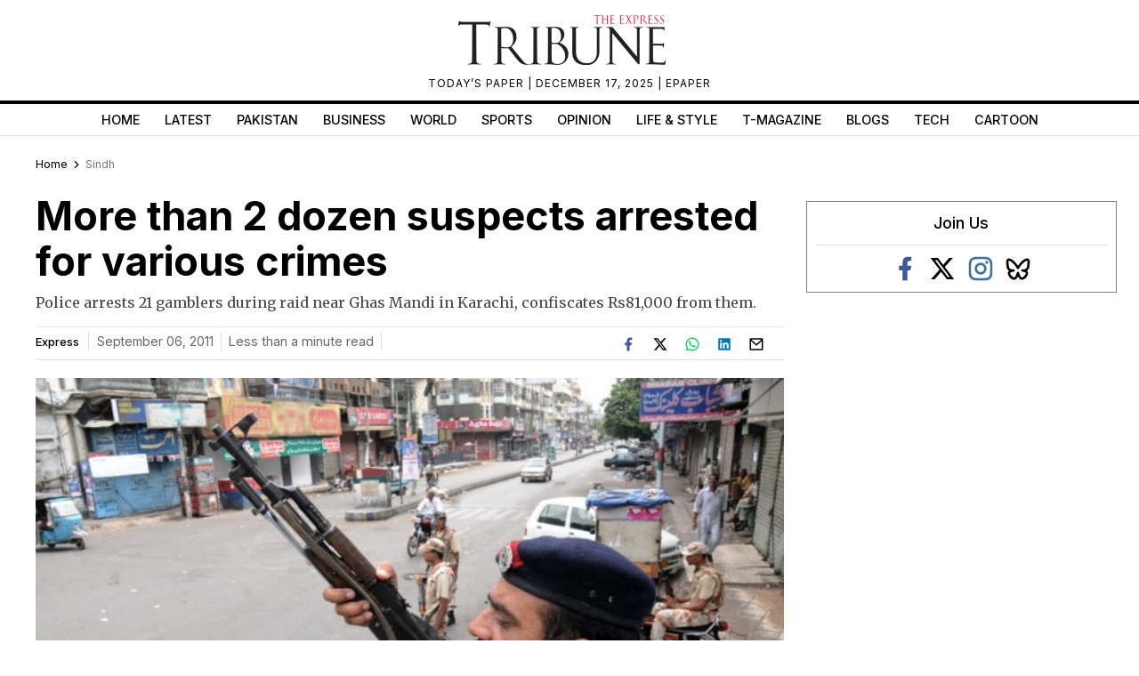

--- FILE ---
content_type: text/html; charset=utf-8
request_url: https://www.google.com/recaptcha/api2/aframe
body_size: 268
content:
<!DOCTYPE HTML><html><head><meta http-equiv="content-type" content="text/html; charset=UTF-8"></head><body><script nonce="Dqwpwj5dXsFP3MB2eORv8w">/** Anti-fraud and anti-abuse applications only. See google.com/recaptcha */ try{var clients={'sodar':'https://pagead2.googlesyndication.com/pagead/sodar?'};window.addEventListener("message",function(a){try{if(a.source===window.parent){var b=JSON.parse(a.data);var c=clients[b['id']];if(c){var d=document.createElement('img');d.src=c+b['params']+'&rc='+(localStorage.getItem("rc::a")?sessionStorage.getItem("rc::b"):"");window.document.body.appendChild(d);sessionStorage.setItem("rc::e",parseInt(sessionStorage.getItem("rc::e")||0)+1);localStorage.setItem("rc::h",'1768960927588');}}}catch(b){}});window.parent.postMessage("_grecaptcha_ready", "*");}catch(b){}</script></body></html>

--- FILE ---
content_type: application/javascript; charset=utf-8
request_url: https://fundingchoicesmessages.google.com/f/AGSKWxWCaHQnXuftOPmiTZzE9-sWfCrYi31fYAVy4iLZEiFUXoqNoSPNMrKiY_3xBmXezSzKii7yoYXeDcwcrfiQ5bzt8vML4tTE5O-YjYstxUZO3U1DNsz_ImImWIy0RGvzZzJSY9ZnEaYKbJbENOlkUXEiTGHiEDdCNd0cm0aTXAK2aQww-BdUTMSi0BKM/_/namediaad./ads_home?/fuckadblock.min.js/adsserv./carouselads.
body_size: -1293
content:
window['bd55b6ee-9fcd-4b9d-bffc-18cfc81fff0c'] = true;